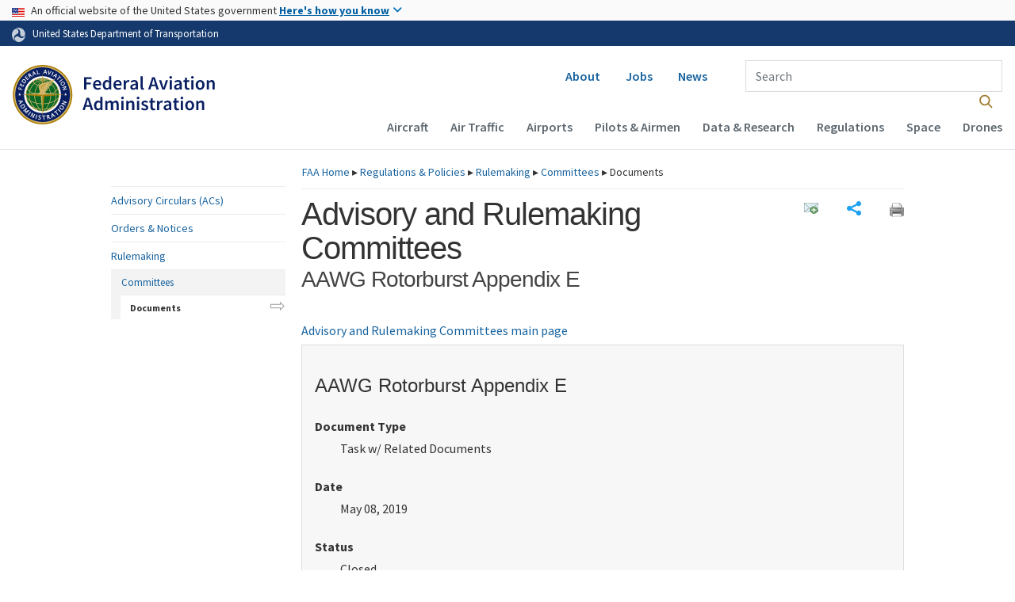

--- FILE ---
content_type: text/css;charset=utf-8
request_url: https://www.faa.gov/regulations_policies/rulemaking/committees/documents/assets/css/armCommitteeDocuments.css
body_size: 969
content:

#wfSearchARMCommitteeDocs {
	background: #d3e5f5;
	padding: .5em 0;
}

@media (min-width: 600px) {
	.flex {
		display: flex;
		gap: 1rem;
		justify-content: space-between;
	}
}


ul.searchCriteria li {font-weight:normal !important;}

#optionLabelHolder {visibility:hidden;}

.tableGroupLabel {font-weight:bold;}

#remoteResponse {border:1px solid #CCC; background:#FFF; width:100%; height:200px; display:none;}

#tblCommitteeDocuments td:last-child,
#showResults td:last-child { white-space: nowrap; }

/* forms */
input.error {background:#FCC;}

#tblManageContacts td.managementLinks {text-align:center; vertical-align:middle; white-space:nowrap;}
#tblManageContacts td.managementLinks a {margin-right:5px;}

#loading, .loading {
	display:none; position:relative; top:-50; left:0; background:#FFF; width:100%; height:100%; z-index:1000;
}

#loading img {display: block; margin:0 auto 0 auto; padding:0;}


/* ColdBox Message Box */

/* overrides default coldbox messagebox plugin styles */
p.cbox_messagebox {margin: 0;}
.cbox_messagebox {font-size:.9em; font-weight:700;}

.cbox_messagebox_loading {background:url("../images/ajax/spinner.gif") left top no-repeat;}
.cbox_messagebox_loading-blue {background:url("../images/ajax/loaderBarBlue.gif") center center no-repeat; min-height:15px; height:auto !important; height:15px;}
.cbox_messagebox_loading-green {background:url("../images/ajax/loaderBarGreen.gif") center center no-repeat; min-height:15px; height:auto !important; height:15px;}

.cbox_messagebox_info {border:1px solid #1086E7; background: #EAF6FF url("/images/libraries/silk/information.png") 0 0 no-repeat;}
.cbox_messagebox_warning {border:1px solid #FA7B1E; background:#FFF4B9 url("../images/msgbox_icon_warning.gif") 0 0 no-repeat;}
.cbox_messagebox_success {border:1px solid #3E9F20; background:#E3FFDD url("/images/libraries/silk/accept.png") 0 0 no-repeat;}
.cbox_messagebox_error {border:1px solid #C00; background:#FDD url("/images/libraries/silk/exclamation.png") 0 0 no-repeat;}

.cbox_messagebox_loading p, .loading li {color:#888;}
.cbox_messagebox_info p, .info li {color:#0833A1;}
.cbox_messagebox_warning p, .warning li {color:#D46E00;}
.cbox_messagebox_success p, .success li {color:#444;}
.cbox_messagebox_error p, .error li {color:#900;}
.cbox_messagebox_error li {background-image:url("../images/msgbox_bullet_failure.gif");}

.cbox_messagebox_info a {color: #42a642;}
.cbox_messagebox_info a:hover {color: #a3bfa3; text-decoration: none;}
.cbox_messagebox_warning a {color: #ec981f;}
.cbox_messagebox_warning a:hover {color: #806b4d; text-decoration: none;}
.cbox_messagebox_error a {color: #fdf3e7;}
.cbox_messagebox_error a:hover {color: #ccc; text-decoration: none;}

div[class^="cbox_messagebox_"] {padding:6px 6px 6px 27px; background-position:8px 8px; margin:10px 0;}
div[class^="cbox_messagebox_"] p, div[class^="cbox_messagebox_"] li {font-size:.9em; font-weight:700;}
div[class^="cbox_messagebox_"] p, div[class^="cbox_messagebox_"] ul {margin:0;}

.armDocInfoContainer {
	background: #f7f7f7;
	border: 1px solid #ddd;
	padding: 0 1em 1em;
}


--- FILE ---
content_type: text/javascript;charset=utf-8
request_url: https://www.faa.gov/regulations_policies/rulemaking/committees/documents/assets/js/armCommitteeDocuments.js
body_size: 1338
content:

function sortSelectOptionsByText(selectBoxID) {
	var selectBox = $('#' + selectBoxID);
	// Keep track of the selected option.
	var selectedValue = $(selectBox).val();
	// Sort all the options by text. I could easily sort these by val.
	$(selectBox).html($("option", $(selectBox)).sort(function(a, b) {
		return a.text == b.text ? 0 : a.text < b.text ? -1 : 1;
	}));
	// Select one option.
	$(selectBox).val(selectedValue);
}

var oTblManageContacts;
var oTblManageSubjectAreas;

function initManageContactsTable(displayLength){
	oTblManageContacts = $("#tblManageContacts").dataTable({
		"sDom": 'T<"top"lf<"clear">><t>ip<"clear">',
		"bPaginate": true,
		"sPaginationType": "full_numbers",
		"bFilter": true,
		"bSort": true,
		"aoColumnDefs": [
			{ "sClass": "managementLinks", "aTargets": [ 3 ] }
		],
		"iDisplayLength": 10,
		"bInfo": true,
		"bAutoWidth": false,
		"oLanguage": {
			"sEmptyTable": "There are no contacts associated with this committee.",
			"sSearch": "Filter Results:"
		}
	});
}

function initManageSubjectAreasTable(displayLength) {
	oTblManageSubjectAreas = $("#tblManageSubjectAreas").dataTable({
		"sDom" : 'T<"top"lf<"clear">><t>ip<"clear">',
		"bPaginate": true,
		"sPaginationType": "full_numbers",
		"bFilter": true,
		"bSort": true,
		"aoColumnDefs": [
			{ "sClass": "managementLinks", "aTargets": [ 3 ] }
		],
		"iDisplayLength": 10,
		"bInfo": true,
		"bAutoWidth": false,
		"oLanguage": {
			"sEmptyTable": "There are no topics associated with this committee.",
			"sSearch": "Filter Results:"
		}
	});
}

$(function () {
	// Load 'contacts' data set, if available
	if (typeof sGetAllContacts != 'undefined'){
		// Create a js object containing all contacts
		var objAllContacts = $.parseJSON(sGetAllContacts);
		// Create a separate object to reference the column names
		var objAllContactsColMap = Object.create(null);
		// Map columns
		for(var i = 0; i < objAllContacts.COLUMNS.length; i++) {
			objAllContactsColMap[objAllContacts.COLUMNS[i]] = i;
		}
	}

	// Click bind buttons to hide/show page sections
	$(".toggleShowHide").on("click", function () {
		$(this).parent("h2").next("div").toggle();
		if ($(this).children("img").hasClass("closed")){
			$(this).children("img").removeClass("closed");
			$(this).children("img").addClass("opened");
			$(this).children("img").attr("src", appRelativeRoot + "assets/images/Minus.gif");
			$(this).children("img").attr("title", "Close Section");
		}
		if ($(this).children("img").hasClass("opened")){
			$(this).children("img").removeClass("opened");
			$(this).children("img").addClass("closed");
			$(this).children("img").attr("src", appRelativeRoot + "assets/images/Plus.gif");
			$(this).children("img").attr("title", "Expand Section");
		}
	});

	// Load datatables
	// initManageContactsTable();
	// initManageSubjectAreasTable();

	// This function looks up a data field value in the contacts data object
	function getContactField(contactID, field){
		for(var i = 0; i < objAllContacts.DATA.length; i++) {
			if ( objAllContacts.DATA[i][objAllContactsColMap.CONTACTID] == contactID ){
				return objAllContacts.DATA[i][objAllContactsColMap[field]];
			}
		}
	}


	/*
	* Function: fnGetDisplayNodes
	* Purpose:  Return an array with the TR nodes used for displaying the table
	* Returns:  array node: TR elements
	*           or
	*           node (if iRow specified)
	* Inputs:   object:oSettings - automatically added by DataTables
	*           int:iRow - optional - if present then the array returned will be the node for
	*             the row with the index 'iRow'
	*/
	$.fn.dataTableExt.oApi.fnGetDisplayNodes = function ( oSettings, iRow ) {
		var anRows = [];
		if ( oSettings.aiDisplay.length !== 0 ) {
			if ( typeof iRow != 'undefined' ) {
				return oSettings.aoData[ oSettings.aiDisplay[iRow] ].nTr;
			}
			else {
				for ( var j=oSettings._iDisplayStart ; j<oSettings._iDisplayEnd ; j++ ) {
					var nRow = oSettings.aoData[ oSettings.aiDisplay[j] ].nTr;
					anRows.push( nRow );
				}
			}
		}
		return anRows;
	};
}); // end ready
